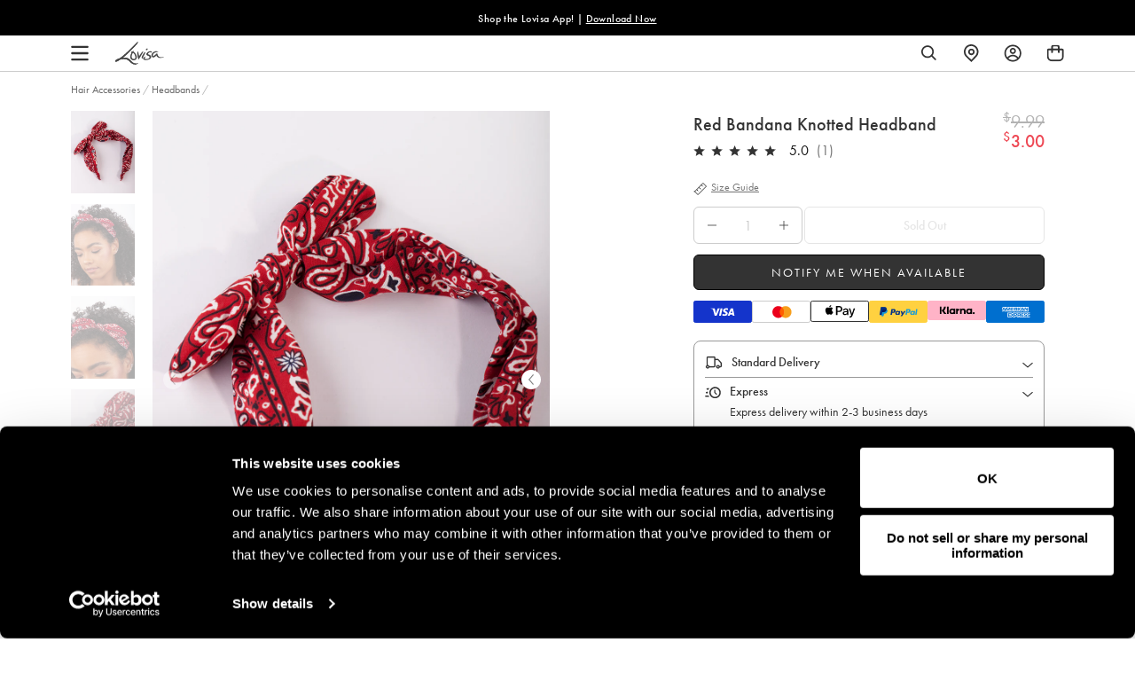

--- FILE ---
content_type: text/css
request_url: https://www.lovisa.com/cdn/shop/t/818/assets/theme-variables.css?v=43929329388157377211768274836
body_size: 729
content:
@font-face{font-family:Jost;font-weight:400;font-style:normal;font-display:swap;src:url(//www.lovisa.com/cdn/fonts/jost/jost_n4.d47a1b6347ce4a4c9f437608011273009d91f2b7.woff2) format("woff2"),url(//www.lovisa.com/cdn/fonts/jost/jost_n4.791c46290e672b3f85c3d1c651ef2efa3819eadd.woff) format("woff")}:root{--color-primary: #111111;--color-secondary: #ea1928;--color-secondary-dark: #ee4854;--color-accent-dark: #d7b18b;--color-off-black: #111111;--color-light-grey: #f9f9f9;--color-blush: #fcece3;--color-icon-svg-path: #4d4d4d;--color-link: #111111;--color-link-hover: #000000;--color-body-text: #111111;--color-body-text-light: #737373;--color-body-text-light-accesible: #525252;--color-text-alert: #e57171;--color-body: #ffffff;--color-default: #ffffff;--color-sale-text: #ee4854;--color-bg-badge-secondary: #ee4854;--color-badge: #ffffff;--color-badge-secondary: #ffffff;--color-fade: rgba(0, 0, 0, .3);--color-shadow: rgba(0, 0, 0, .2);--color-border: #dfdfdf;--color-border-dark: #111111;--color-disabled: #f5f5f5;--color-disabled-border: #e8e8e8;--color-error: #fc6161;--color-error-bg: #f8f9fa;--color-success: #ffffff;--color-success-bg: #43bb32;--color-btn-default-fg: #dfdfdf;--color-btn-default-bg: #333333;--color-btn-default-border: #333333;--color-btn-default-fg-hover: #dfdfdf;--color-btn-default-bg-hover: #000000;--color-btn-default-border-hover: #000000;--color-btn-primary-fg: #000000;--color-btn-primary-bg: rgba(0,0,0,0);--color-btn-primary-border: #cfcfcf;--color-btn-primary-fg-hover: #ffffff;--color-btn-primary-bg-hover: #000000;--color-btn-primary-border-hover: #000000;--color-btn-secondary-fg: #ffffff;--color-btn-secondary-bg: #111111;--color-btn-secondary-border: #000000;--color-btn-secondary-fg-hover: #000000;--color-btn-secondary-bg-hover: #ffffff;--color-btn-secondary-border-hover: #000000;--color-filter-border: #666666;--color-filter-background: #cccccc;--color-header-text: #111111;--color-header-bg: #ffffff;--color-navigation-hover: #ffb69e;--color-dropdown-text: #000000;--color-dropdown-bg: #ffffff;--color-cart-count-bg: #000000;--color-cart-count-text: #ffffff;--color-footer-bg: #111111;--color-footer-fg: #ffffff;--color-footer-titles: #ffffff;--color-footer-links: #ffffff;--color-footer-copy: #fafafa;--color-cart-header-bg: --color-blush;--color-cart-content-bg: --color-light-grey;--color-cart-item-bg: var(--color-body);--color-cart-footer-bg: --color-blush;--color-customer-bg: var(--color-body);--color-multibuy-gradient-top: #f0f0f0;--color-multibuy-gradient-bottom: #dcdcdc;--transition-timing-flick: cubic-bezier(.16, .68, .43, .99);--color-privacy-heading: #FF794D;--color-privacy-text: #4D4D4D;--color-privacy-form-title: #1A1A1A;--color-privacy-form-field: #ccc;--color-privacy-border: #333;--color-privacy-checkbox: rgb(102,102,102);--color-privacy-accent: #0C875E;--color-privacy-checkbox-label: #FAF2E3;--color-breadcrumbs-item: #B3B3B3;--color-breadcrumbs-item-active: #666;--color-breadcrumbs-last-child: #FF8557;--svg-chevron-up-icon: url(//www.lovisa.com/cdn/shop/t/818/assets/icon-chevron-up.svg?v=27621308955112243051768273427);--svg-chevron-down-icon: url(//www.lovisa.com/cdn/shop/t/818/assets/icon-chevron-down.svg?v=62829711072486691481768273427);--svg-chevron-left-icon: url(//www.lovisa.com/cdn/shop/t/818/assets/icon-chevron-left-2.svg?v=108220209179394609521768273427);--svg-chevron-left-icon-alt: url(//www.lovisa.com/cdn/shop/t/818/assets/icon-chevron-left.svg?v=107218867470097486141768273427);--svg-chevron-right-icon: url(//www.lovisa.com/cdn/shop/t/818/assets/icon-chevron-right-2.svg?v=43641446630394775771768273427);--svg-chevron-right-icon-alt: url(//www.lovisa.com/cdn/shop/t/818/assets/icon-chevron-right.svg?v=74633236308197599581768273427);--svg-chevron-left-icon-white: url(//www.lovisa.com/cdn/shop/t/818/assets/icon-chevron-left-white.svg?v=44141048517421293221768273427);--svg-chevron-right-icon-white: url(//www.lovisa.com/cdn/shop/t/818/assets/icon-chevron-right-white.svg?v=165374051966928646431768273427);--svg-select-icon: url(//www.lovisa.com/cdn/shop/t/818/assets/icon-arrow-down.svg?v=133462225136156593551768273427);--svg-select-icon-white: url(//www.lovisa.com/cdn/shop/t/818/assets/icon-arrow-down--white.svg?v=37066111895019557641768273427);--icon-quote-left: url(//www.lovisa.com/cdn/shop/t/818/assets/icon-quote-left.svg?v=35343218395327694061768273427);--icon-arrow-slick-left: url(//www.lovisa.com/cdn/shop/t/818/assets/icon-arrow-slick-left.svg?v=140457209741967396621768273427);--icon-arrow-slick-right: url(//www.lovisa.com/cdn/shop/t/818/assets/icon-arrow-slick-right.svg?v=129537398610068386381768273427);--slick-arrow-left: url(//www.lovisa.com/cdn/shop/t/818/assets/arrow-left.svg?v=70565921270553438051768273427);--slick-arrow-right: url(//www.lovisa.com/cdn/shop/t/818/assets/arrow-right.svg?v=143288562374304723461768273427);--about-us-slick-left: url(//www.lovisa.com/cdn/shop/t/818/assets/icon-left-slick-arrow.svg?v=4010497230915939231768273427);--about-us-slick-right: url(//www.lovisa.com/cdn/shop/t/818/assets/icon-right-slick-arrow.svg?v=86295380293729675231768273427);--icon-left: url(//www.lovisa.com/cdn/shop/t/818/assets/icon-left.svg?v=180132127014492969931768273427);--icon-right: url(//www.lovisa.com/cdn/shop/t/818/assets/icon-right.svg?v=64091954953245106101768273427);--icon-zoom-in: url(//www.lovisa.com/cdn/shop/t/818/assets/icon-zoom-in.svg?v=182867785425479034311768273427);--icon-ajax-loader: url(//www.lovisa.com/cdn/shop/t/818/assets/ajax-loader.gif?v=344831891803776881768273427);--icon-check: url(//www.lovisa.com/cdn/shop/t/818/assets/icon-check.svg?v=54046407450325734411768273427);--icon-left-arrow: url(//www.lovisa.com/cdn/shop/t/818/assets/left-arrow.svg?v=32665282382231002081768273427);--icon-right-arrow: url(//www.lovisa.com/cdn/shop/t/818/assets/right-arrow.svg?v=77639563380589998411768273427);--icon-aftership-right-arrow: url(//www.lovisa.com/cdn/shop/t/818/assets/pdp-aftership-right-arrow.svg?v=30638508439778508711768273427);--icon-magnifier: url(//www.lovisa.com/cdn/shop/t/818/assets/magnifier.svg?v=182867785425479034311768273427);--icon-cross: url(//www.lovisa.com/cdn/shop/t/818/assets/cross-icon.svg?v=161120399331355537921768273427);--icon-fomo-badge: url(//www.lovisa.com/cdn/shop/t/818/assets/fomo.svg?v=75909282064915810981768273427);--icon-home-usp-right-arrow: url(//www.lovisa.com/cdn/shop/t/818/assets/home-usp-right-arrow.svg?v=162861426163562410641768273427);--icon-cart-right-arrow: url(//www.lovisa.com/cdn/shop/t/818/assets/cart-right-arrow.svg?v=43955033189577376051768273427);--icon-cart-left-arrow: url(//www.lovisa.com/cdn/shop/t/818/assets/cart-left-arrow.svg?v=27618023217076850191768273427);--home-body-text: #1A1A1A;--home-border-color: #333333;--text-add-to-bag: "ADD TO BAG";--text-add-to-wishlist: "Add to Wishlist";--text-remove-from-wishlist: "Remove from Wishlist"}
/*# sourceMappingURL=/cdn/shop/t/818/assets/theme-variables.css.map?v=43929329388157377211768274836 */


--- FILE ---
content_type: text/css
request_url: https://www.lovisa.com/cdn/shop/t/818/assets/xgen-product-recommendations.css?v=119557555916124304661768273427
body_size: 1411
content:
@font-face{font-family:Barlow;font-style:normal;font-weight:400;font-display:swap;src:url(https://fonts.gstatic.com/s/barlow/v13/7cHpv4kjgoGqM7E_A8s5ynghnQci.woff2) format("woff2");unicode-range:U+0102-0103,U+0110-0111,U+0128-0129,U+0168-0169,U+01A0-01A1,U+01AF-01B0,U+0300-0301,U+0303-0304,U+0308-0309,U+0323,U+0329,U+1EA0-1EF9,U+20AB}@font-face{font-family:Barlow;font-style:normal;font-weight:400;font-display:swap;src:url(https://fonts.gstatic.com/s/barlow/v13/7cHpv4kjgoGqM7E_Ass5ynghnQci.woff2) format("woff2");unicode-range:U+0100-02BA,U+02BD-02C5,U+02C7-02CC,U+02CE-02D7,U+02DD-02FF,U+0304,U+0308,U+0329,U+1D00-1DBF,U+1E00-1E9F,U+1EF2-1EFF,U+2020,U+20A0-20AB,U+20AD-20C0,U+2113,U+2C60-2C7F,U+A720-A7FF}@font-face{font-family:Barlow;font-style:normal;font-weight:400;font-display:swap;src:url(https://fonts.gstatic.com/s/barlow/v13/7cHpv4kjgoGqM7E_DMs5ynghnQ.woff2) format("woff2");unicode-range:U+0000-00FF,U+0131,U+0152-0153,U+02BB-02BC,U+02C6,U+02DA,U+02DC,U+0304,U+0308,U+0329,U+2000-206F,U+20AC,U+2122,U+2191,U+2193,U+2212,U+2215,U+FEFF,U+FFFD}@font-face{font-family:Futura;font-weight:400;font-style:normal;font-display:swap;src:url(//lovisa-europe-staging.myshopify.com/cdn/fonts/futura/futura_n4.8d5ea8f8dbd5e45b7bf0cf03509f92cd808e9bf8.woff2?h1=bG92aXNhLWV1cm9wZS1zdGFnaW5nLmFjY291bnQubXlzaG9waWZ5LmNvbQ&hmac=387012be197cab13f8c7a2e2b406e099cba27eb15d0ec25d74685a5ecb9cd80a) format("woff2"),url(//lovisa-europe-staging.myshopify.com/cdn/fonts/futura/futura_n4.fbbbab6182a17cd4a47d065345c58484632cb8ce.woff?h1=bG92aXNhLWV1cm9wZS1zdGFnaW5nLmFjY291bnQubXlzaG9waWZ5LmNvbQ&hmac=e0dd0d6bc6420d78c981737488bca908f75a341ad64d766416114b5473d2e210) format("woff")}*,h1,h2,h3,h4,h5{font-family:futura-pt,futura,sans-serif}.xgen-card-container{zoom:1;width:100%;margin:0 auto!important;padding:0!important}@media only screen and (min-width: 1200px){.xgen-card-container{max-width:100%}}.xgen-recommendation-heading{font-family:Barlow,sans-serif;font-size:28px;font-style:normal;font-weight:400;line-height:38px;text-transform:uppercase;margin-bottom:6px;display:none!important}.xgen-product-card__name{font-weight:500!important;line-height:16px;word-wrap:break-word;overflow:hidden;text-overflow:ellipsis;display:-webkit-box;-webkit-line-clamp:2;-webkit-box-orient:vertical;white-space:inherit;width:100%}.xgen-product-card__price-container{flex-direction:row!important;justify-content:flex-start!important;gap:6px!important}.xgen-product-card__price-container.visible{opacity:1}.xgen-product-card__price{font-size:14px!important;font-weight:500!important;line-height:20px!important;color:#4d4d4d!important}.xgen-product-card__compare-price{font-weight:400!important;font-size:14px!important}.xgen-product-card__price-container:has(.xgen-product-card__compare-price) .xgen-product-card__price{color:#dc4a41!important}.product-per-off{display:none;padding:3px 0;justify-content:center;align-items:flex-start;color:#dc4a41;font-size:10px;font-weight:500;line-height:normal}@media only screen and (min-width: 768px){.product-per-off.show-per-off-desktop{display:inline-flex}}@media only screen and (max-width: 767px){.product-per-off.show-per-off-mobile{display:inline-flex}}.xgen-swiper-container{padding:0!important}.xgen-product-form__buttons{position:absolute;top:-40px;left:0;width:100%;margin-top:132%;z-index:10;display:flex;justify-content:flex-end;padding:0 12px 8px 0}.xgen-product-card__add-to-cart{font-size:0;background-image:url("data:image/svg+xml,%3Csvg width='32' height='32' viewBox='0 0 32 32' fill='none' xmlns='http://www.w3.org/2000/svg'%3E%3Crect x='0.25' y='0.25' width='31.5' height='31.5' rx='15.75' fill='white' fill-opacity='0.5'%3E%3C/rect%3E%3Crect x='0.25' y='0.25' width='31.5' height='31.5' rx='15.75' stroke='%23999999' stroke-width='0.5'%3E%3C/rect%3E%3Cg clip-path='url(%23clip0_750_7208)'%3E%3Cpath d='M22.6755 11.5823C22.5551 11.4619 22.382 11.3866 22.2089 11.3866H19.477C19.4544 10.4911 19.0932 9.65569 18.461 9.01599C17.8288 8.37629 16.9332 8 16 8C15.0668 8 14.1938 8.36124 13.5391 9.01599C12.9069 9.64817 12.5457 10.4911 12.5231 11.3866H9.79118C9.61809 11.3866 9.45252 11.4544 9.32458 11.5823C9.19664 11.7103 9.12891 11.8758 9.12891 12.0489V23.3377C9.12891 23.5108 9.19664 23.6839 9.32458 23.8043C9.45252 23.9247 9.61056 24 9.79118 24H22.2089C22.382 24 22.5551 23.9323 22.6755 23.8043C22.7959 23.6764 22.8711 23.5108 22.8711 23.3377V12.0489C22.8711 11.8758 22.8034 11.7027 22.6755 11.5823ZM21.5541 19.2888H10.4535V12.7037H12.5231V14.2992C12.5231 14.4722 12.5908 14.6453 12.7187 14.7658C12.8467 14.8862 13.0047 14.9614 13.1854 14.9614H13.8476V12.7037H18.175V14.9614H18.8373C19.0104 14.9614 19.1835 14.8937 19.3039 14.7658C19.4243 14.6378 19.4996 14.4722 19.4996 14.2992V12.7037H21.5692V19.2888H21.5541ZM10.4535 20.6058H21.5541V22.6754H10.4535V20.6058ZM13.8401 11.3866C13.8627 10.8448 14.0885 10.3405 14.4723 9.9492C14.8787 9.5428 15.4281 9.31703 16 9.31703C16.572 9.31703 17.1214 9.5428 17.5278 9.9492C17.9116 10.333 18.1374 10.8523 18.16 11.3866H13.8401Z' fill='%23333333'%3E%3C/path%3E%3C/g%3E%3Cdefs%3E%3CclipPath id='clip0_750_7208'%3E%3Crect width='13.7422' height='16' fill='white' transform='translate(9.12891 8)'%3E%3C/rect%3E%3C/clipPath%3E%3C/defs%3E%3C/svg%3E")!important;background-color:#fff!important;background-size:contain;background-repeat:no-repeat;background-position:center;width:32px!important;height:32px!important;border-radius:50%!important;color:transparent!important;cursor:pointer}@media screen and (min-width: 768px){.xgen-product-form__buttons{opacity:0;visibility:hidden;pointer-events:none}.xgen-product-card:hover .xgen-product-form__buttons,.xgen-product-card:focus-within .xgen-product-form__buttons{opacity:1;visibility:visible;pointer-events:auto}}.xgen-block-option{padding:7px 20px!important;border:1px solid #333!important;border-radius:6px!important;color:#333!important;font-weight:400!important;line-height:1.25!important}.xgen-block-option.active,.xgen-block-option.active:hover,.xgen-block-option:focus,.xgen-block-option:hover{color:#fff!important;background-color:#333!important;font-weight:500!important}.xgen-block-option[class*="xgen-text-[var(--button-label-text-color)]"]{color:#fff!important;background-color:#333!important;font-weight:500!important}.xgen-block-option.disabled,.xgen-block-option.disabled:hover{text-decoration:line-through!important;opacity:.5!important;cursor:not-allowed!important;background-color:#fff!important;border-color:#333!important;color:#333!important}.xgen-product-card__options-selector .xgen-block-selector{max-height:unset!important}.xgen-product-card__options-selector .xgen-block-selector .swiper-slide{width:auto!important}
/*# sourceMappingURL=/cdn/shop/t/818/assets/xgen-product-recommendations.css.map?v=119557555916124304661768273427 */


--- FILE ---
content_type: text/javascript; charset=utf-8
request_url: https://www.lovisa.com/products/hessn-fb-red-bandana-bow-ab.js
body_size: 676
content:
{"id":4479362302032,"title":"Red Bandana Knotted Headband","handle":"hessn-fb-red-bandana-bow-ab","description":"\u003cp\u003e\u003c\/p\u003e\u003cp\u003eHeadwear is a must-have accessory for any AM or PM affair. From sparkling crowns to printed scrunchies, our hair range makes the perfect outfit addition for any event. This fabric headband is in a red bandana design with a knot.\u003c\/p\u003e\u003cbr\u003e\n\u003cul\u003e\n\u003cli\u003eDiameter: 13cm\u003c\/li\u003e\n\u003c\/ul\u003e\n","published_at":"2022-09-06T18:20:06-07:00","created_at":"2020-02-26T22:25:12-08:00","vendor":"Lovisa US","type":"Hair Accessories","tags":["availability:unavailable","countryiso:CN","hair","HAIR-ESS-C","hscode:9615190000","length:ONESIZE","occasion:FESTIVAL","origin:301","PreMarch2024OldImages","size:Onesize","statp:3603","style:Headbands","talkoot_auto_price","us_range:SALE PRICE"],"price":300,"price_min":300,"price_max":300,"available":false,"price_varies":false,"compare_at_price":999,"compare_at_price_min":999,"compare_at_price_max":999,"compare_at_price_varies":false,"variants":[{"id":31923471679568,"title":"Default Title","option1":"Default Title","option2":null,"option3":null,"sku":"50997404","requires_shipping":true,"taxable":true,"featured_image":null,"available":false,"name":"Red Bandana Knotted Headband","public_title":null,"options":["Default Title"],"price":300,"weight":14,"compare_at_price":999,"inventory_management":"shopify","barcode":"9354593007153","quantity_rule":{"min":1,"max":null,"increment":1},"quantity_price_breaks":[],"requires_selling_plan":false,"selling_plan_allocations":[]}],"images":["\/\/cdn.shopify.com\/s\/files\/1\/0257\/8130\/5424\/files\/50997404.jpg?v=1725609752","\/\/cdn.shopify.com\/s\/files\/1\/0257\/8130\/5424\/files\/50997404_1.jpg?v=1725609756","\/\/cdn.shopify.com\/s\/files\/1\/0257\/8130\/5424\/files\/50997404_2.jpg?v=1725609761","\/\/cdn.shopify.com\/s\/files\/1\/0257\/8130\/5424\/files\/50997404_3.jpg?v=1725609765"],"featured_image":"\/\/cdn.shopify.com\/s\/files\/1\/0257\/8130\/5424\/files\/50997404.jpg?v=1725609752","options":[{"name":"Title","position":1,"values":["Default Title"]}],"url":"\/products\/hessn-fb-red-bandana-bow-ab","media":[{"alt":"Red Bandana Knotted Headband","id":31555346137280,"position":1,"preview_image":{"aspect_ratio":0.777,"height":1294,"width":1006,"src":"https:\/\/cdn.shopify.com\/s\/files\/1\/0257\/8130\/5424\/files\/50997404.jpg?v=1725609752"},"aspect_ratio":0.777,"height":1294,"media_type":"image","src":"https:\/\/cdn.shopify.com\/s\/files\/1\/0257\/8130\/5424\/files\/50997404.jpg?v=1725609752","width":1006},{"alt":"Red Bandana Knotted Headband","id":31555346399424,"position":2,"preview_image":{"aspect_ratio":0.777,"height":1294,"width":1006,"src":"https:\/\/cdn.shopify.com\/s\/files\/1\/0257\/8130\/5424\/files\/50997404_1.jpg?v=1725609756"},"aspect_ratio":0.777,"height":1294,"media_type":"image","src":"https:\/\/cdn.shopify.com\/s\/files\/1\/0257\/8130\/5424\/files\/50997404_1.jpg?v=1725609756","width":1006},{"alt":"Red Bandana Knotted Headband","id":31555346661568,"position":3,"preview_image":{"aspect_ratio":0.777,"height":1294,"width":1006,"src":"https:\/\/cdn.shopify.com\/s\/files\/1\/0257\/8130\/5424\/files\/50997404_2.jpg?v=1725609761"},"aspect_ratio":0.777,"height":1294,"media_type":"image","src":"https:\/\/cdn.shopify.com\/s\/files\/1\/0257\/8130\/5424\/files\/50997404_2.jpg?v=1725609761","width":1006},{"alt":"Red Bandana Knotted Headband","id":31555346989248,"position":4,"preview_image":{"aspect_ratio":0.777,"height":1294,"width":1006,"src":"https:\/\/cdn.shopify.com\/s\/files\/1\/0257\/8130\/5424\/files\/50997404_3.jpg?v=1725609765"},"aspect_ratio":0.777,"height":1294,"media_type":"image","src":"https:\/\/cdn.shopify.com\/s\/files\/1\/0257\/8130\/5424\/files\/50997404_3.jpg?v=1725609765","width":1006}],"requires_selling_plan":false,"selling_plan_groups":[]}

--- FILE ---
content_type: image/svg+xml
request_url: https://www.lovisa.com/cdn/shop/files/Morocco_Flag_Clear.svg?v=1719898793
body_size: -290
content:
<svg xmlns="http://www.w3.org/2000/svg" fill="none" viewBox="0 0 32 24" height="24" width="32">
<mask height="24" width="32" y="0" x="0" maskUnits="userSpaceOnUse" style="mask-type:luminance" id="mask0_40_5492">
<rect fill="white" height="24" width="32"></rect>
</mask>
<g mask="url(#mask0_40_5492)">
<path fill="#C51918" d="M0 0H32V22C32 23.1046 31.1046 24 30 24H2C0.895431 24 0 23.1046 0 22V0Z" clip-rule="evenodd" fill-rule="evenodd"></path>
<path fill="#E31D1C" d="M0 0H32V24H0V0Z" clip-rule="evenodd" fill-rule="evenodd"></path>
<path fill="#579D20" d="M22.4819 19.6262L16.1658 2.70059H15.8918L9.79517 19.6262L16.1265 15.821L22.4819 19.6262ZM15.4666 8.22201L16.1437 5.58366L16.8464 8.29758L18.865 13.9541L20.0503 16.6926L17.4915 14.8899L16.1251 14.0718L14.7807 14.8798L12.2813 16.6926L13.4368 13.898L15.4666 8.22201Z" clip-rule="evenodd" fill-rule="evenodd"></path>
<path fill="#579D20" d="M12.6625 13.4731L16.1585 15.7971L19.4206 13.4731L25.6164 8.23643H6.38525L12.6625 13.4731ZM12.7351 11.4741L10.3575 10.0191H13.2582H19.0219H21.5807L19.5397 11.3119L16.1433 13.8888L12.7351 11.4741Z" clip-rule="evenodd" fill-rule="evenodd"></path>
</g>
</svg>


--- FILE ---
content_type: text/javascript
request_url: https://www.lovisa.com/cdn/shop/t/818/assets/xgen-product-recommendations.js?v=1260661151081927651768273427
body_size: 1485
content:
if(typeof window.CustomProductRecommendations>"u"){let addToCart2=function(form){document.getElementById("popup-product-details").innerHTML='<div class="add-bag-overlay__loader"><div class="add-bag-detail-loader"></div> </div>';const variantId=form.querySelector('input[name="id"]').value,items=[{id:variantId,quantity:1}];fetch(`${window.Shopify.routes.root}cart/add.js`,{method:"POST",headers:{"Content-Type":"application/json"},body:JSON.stringify({items})}).then(data=>data.json()).then(json=>{if(!json.status)if(theme.sideCart.updateCartItemsEvent(),window.theme.sideCart.refreshCart(),window.theme.settings.enable_bopis){openCartPopup();let size;if(json.items[0].options_with_values&&json.items[0].options_with_values.length){let sizeOption=json.items[0].options_with_values.find(option=>option.name.toLowerCase()==="size");sizeOption&&(size=sizeOption.value)}updateCartPopup({title:json.items[0].product_title,image:json.items[0].image,quantity:1,size,vId:variantId})}else theme.sideCart.openDrawer()}).catch(err=>console.error(err))};var addToCart=addToCart2;window.CustomProductRecommendations=class extends HTMLElement{constructor(){super(),this.waitOnReady()}waitOnReady(){if(this.shadowRoot&&window.xgenCss){const link=document.createElement("link");link.rel="stylesheet",link.href=window.xgenCss,this.shadowRoot.appendChild(link)}this.shadowRoot&&this.shadowRoot.querySelector('form[action*="cart/add"] input[name="id"]')?setTimeout(()=>{this.onReady()},0):setTimeout(()=>{this.waitOnReady()},1e3)}formatMoney(price){window.theme.moneyFormat=window.theme.moneyFormat.replace(" MYR","");const originalText=Currency.formatMoney(price,window.theme.moneyFormat),ShopifyCurrencyMoneyFormat=window.theme.moneyFormat,baseCurrencySymbol=window.theme.currencySymbol,regx="\\"+baseCurrencySymbol+"\\s*\\d+([.,]\\d+)?";if(!originalText.includes(baseCurrencySymbol))return originalText;let currencyAmount=originalText.match(regx);if(!currencyAmount)return originalText;currencyAmount=originalText.match(regx)[0];const originalParts=originalText.split(currencyAmount);return`${originalParts[0]}
      <sup>${window.theme.currentCurrencySymbol}</sup>
      ${slate.Currency.removeCurrencySymbol(slate.Currency.formatMoney(price,ShopifyCurrencyMoneyFormat))}${originalParts[1]}`}updateProductPrice(productCard,currentVariant){const pricingWrap=productCard.querySelector(".xgen-product-card__price-container");if(pricingWrap&&currentVariant.price){let pricingHTML=`<p class="xgen-product-card__price xgen-text-[length:var(--price-size)] apply-font-body xgen-apply-font-body xgen-not-italic xgen-font-bold xgen-text-[var(--price-color)]">
          ${this.formatMoney(currentVariant.price)}
        </p>`;currentVariant.compareAtPrice>currentVariant.price&&(pricingHTML=`<p class="xgen-product-card__compare-price xgen-text-[length:var(--compare-size)] apply-font-body xgen-apply-font-body xgen-not-italic xgen-font-normal xgen-line-through xgen-text-[var(--compare-color)]">
            ${this.formatMoney(currentVariant.compareAtPrice)}
          </p>`+pricingHTML,pricingHTML+=`<span class="product-per-off show-per-off-mobile show-per-off-desktop">(-${Math.round((currentVariant.compareAtPrice-currentVariant.price)*100/currentVariant.compareAtPrice)}%)</span>`),pricingWrap.innerHTML=pricingHTML}pricingWrap.classList.add("visible")}handleProductCard(productCard,filteredProducts,repeated=!1){const _this=this,variantIdOriginalInput=productCard.querySelector('input[name="id"].xgen-product-variant-id');if(variantIdOriginalInput&&filteredProducts.length){const variantId=variantIdOriginalInput.value,form=productCard.querySelector('form[action*="cart/add"]');variantIdOriginalInput.name="variant_id";const variantIdInput=document.createElement("input");variantIdInput.name="id",variantIdInput.type="hidden",variantIdInput.value=variantId,form.appendChild(variantIdInput);const product=filteredProducts.find(product2=>product2.variants.find(variant=>variant.id===variantId));if(!product)return;let currentVariant=product.variants?product.variants.find(variant=>variant.id===variantId):null;const xGenOptions=productCard.querySelectorAll(".xgen-product-card__options-selector button.xgen-block-option");xGenOptions.length&&xGenOptions.forEach(function(xGenOption){const xGenOptionName=xGenOption.innerText.trim();if(product){const option=product.variants.find(variant=>variant.title===xGenOptionName);option&&option.available?(xGenOption.dataset.variantId=option.id,option.id===variantId&&xGenOption.classList.add("active"),xGenOption.addEventListener("click",function(e){e.preventDefault(),variantIdInput.value=option.id,xGenOptions.forEach(function(xGenOptionInner){xGenOptionInner.classList.remove("active")}),xGenOption.classList.add("active"),currentVariant=option,_this.updateProductPrice(productCard,currentVariant)})):(xGenOption.disabled=!0,xGenOption.classList.add("disabled"))}}),_this.updateProductPrice(productCard,currentVariant),form.addEventListener("submit",function(e){return e.preventDefault(),addToCart2(form),!1}),form.querySelector("button.xgen-product-card__add-to-cart").addEventListener("click",function(e){return e.preventDefault(),addToCart2(form),!1})}else repeated||setTimeout(()=>{_this.handleProductCard(productCard,filteredProducts,!0)},100)}async onReady(){const _this=this,productCards=this.shadowRoot.querySelectorAll(".xgen-product-card"),variantIds=[];Array.from(productCards).forEach(productCard=>{productCard.querySelector('input[name="id"]')&&variantIds.push(productCard.querySelector('input[name="id"]').value)});const allProducts=JSON.parse(sessionStorage.getItem(PRODUCTS_STORAGE_KEY)||"[]");let filteredProducts=allProducts.length?allProducts.filter(product=>product.variants&&product.variants.find(variant=>variant.id===variantIds.find(id=>id===variant.id))):[];if(filteredProducts.length!==variantIds.length){const resData=await(await fetch(`https://${window.Shopify.shop}/api/2025-10/graphql.json`,{method:"POST",headers:{"Content-Type":"application/graphql","X-Shopify-Storefront-Access-Token":window.theme.storefrontAPIToken},body:`
            query getProducts @inContext(country: ${Shopify.country}) {
              ${variantIds.map(id=>id?`p_${id}: node(id: "gid://shopify/ProductVariant/${id}") {
                  id
                  ... on ProductVariant {
                    id
                    product {
                      id
                      variants(first: 250) {
                        edges {
                          node {
                            id
                            title
                            availableForSale
                            price {
                              amount
                            }
                            compareAtPrice {
                              amount
                            }
                          }
                        }
                      }
                    }
                  }
                }`:"").join(`
`)}

            }
          `})).json();try{filteredProducts=Object.keys(resData.data).map(key=>{const product=resData.data[key].product;return{id:product.id.split("/").pop(),variants:product.variants.edges.map(variant=>({id:variant.node.id.split("/").pop(),title:variant.node.title,available:variant.node.availableForSale,price:variant.node.price?variant.node.price.amount*100:null,compareAtPrice:variant.node.compareAtPrice?variant.node.compareAtPrice.amount*100:null}))}})}catch(error){console.log("Error parsing products",error)}}productCards.forEach(productCard=>{_this.handleProductCard(productCard,filteredProducts,!1)})}},customElements.define("x-product-recommendations",window.CustomProductRecommendations)}
//# sourceMappingURL=/cdn/shop/t/818/assets/xgen-product-recommendations.js.map?v=1260661151081927651768273427
